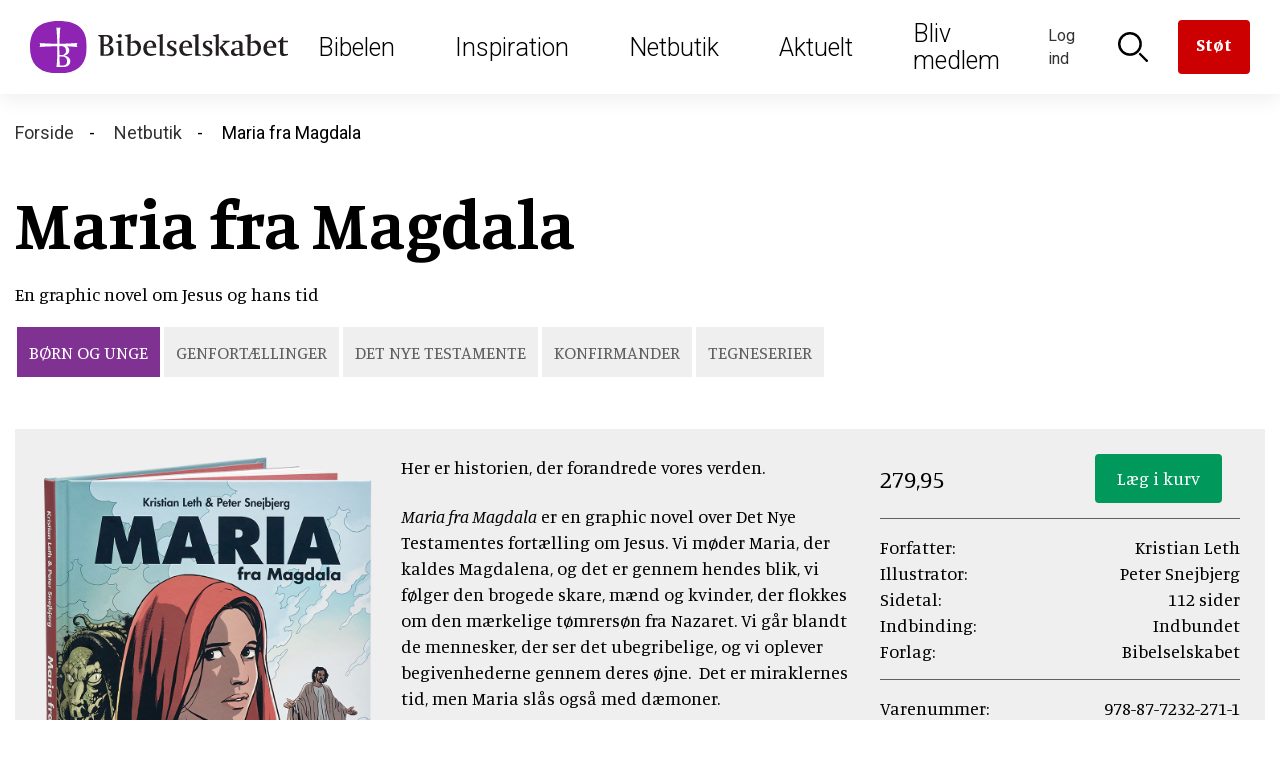

--- FILE ---
content_type: text/html; charset=UTF-8
request_url: https://bibelselskabet.dk/webshop/maria-fra-magdala
body_size: 13142
content:
<!DOCTYPE html>
<html lang="da" dir="ltr" prefix="og: https://ogp.me/ns#">
  <head>
    <meta charset="utf-8" />
<script><!-- The initial config of Consent Mode -->
window.dataLayer = window.dataLayer || [];
function gtag() {
dataLayer.push(arguments);
}
gtag('consent', 'default', {
ad_storage: 'denied',
analytics_storage: 'denied',
wait_for_update: 500,
});
gtag('set', 'ads_data_redaction', true);
</script>
<style>
.ck-editor__editable {
  min-height: 350px;
}
</style>
<!-- Global site tag (gtag.js) - Google Analytics -->
<script async src='https://www.googletagmanager.com/gtag/js?id=UA-4002940-1'></script>
<script type='text/javascript'>
  window.dataLayer = window.dataLayer || [];
function gtag(){dataLayer.push(arguments);}
gtag('js', new Date());
gtag('config', 'UA-4002940-1');</script>
<script src="https://policy.app.cookieinformation.com/uc.js" data-culture="DA" type="text/javascript" data-gcm-enabled="false"></script>
<meta name="description" content="En graphic novel om Jesus og hans tid" />
<link rel="canonical" href="https://bibelselskabet.dk/webshop/maria-fra-magdala" />
<meta property="og:site_name" content="Bibelselskabet.dk" />
<meta property="og:type" content="produkt" />
<meta property="og:title" content="Maria fra Magdala" />
<meta property="og:image" content="https://bibelselskabet.dk/sites/default/files/styles/large/public/2024-02/maria-fra-magdala_presse.png?itok=vmedKE5F" />
<meta property="og:image:width" content="355" />
<meta property="og:image:height" content="480" />
<meta name="twitter:card" content="summary_large_image" />
<meta name="twitter:title" content="Maria fra Magdala" />
<meta name="twitter:image" content="https://bibelselskabet.dk/sites/default/files/styles/large/public/2024-02/maria-fra-magdala_presse.png?itok=vmedKE5F" />
<meta name="Generator" content="Drupal 10 (https://www.drupal.org); Commerce 2" />
<meta name="MobileOptimized" content="width" />
<meta name="HandheldFriendly" content="true" />
<meta name="viewport" content="width=device-width, initial-scale=1.0" />
<meta name="content-type" content="Produkt" />
<meta name="category" content="Børn og unge" />
<meta name="sub_category" content="Genfortællinger, Det Nye Testamente, Konfirmander, Tegneserier" />
<meta name="taxonomy" content="Jesus, Maria Magdalene" />
<meta name="price" content="279.95 DKK" />
<meta name="og:image" content="https://bibelselskabet.dk/sites/default/files/styles/scale300w/public/2024-02/maria-fra-magdala_presse.png?itok=-kThm3aF" />
<link rel="icon" href="/themes/custom/bibelselskabet/favicon.ico" type="image/vnd.microsoft.icon" />

    <title>Maria fra Magdala</title>
    <link rel="stylesheet" media="all" href="/sites/default/files/css/css_fc-CyM5-TFUCQD7iYiIAUm8wwDm1GlYaxJiEjMwtb2s.css?delta=0&amp;language=da&amp;theme=bibelselskabet&amp;include=eJxFjVEKhTAQAy9U7JmyutTq1paNBfX0ig95kI8wE4hkUeOTFaJ7TFYFxjAayDMKqF8vSiLp46prnLw32IAFxw9s1QssXxoaHMnRZn6rPxn61rpY5qxT4Mldy3tyA-6oNJk" />
<link rel="stylesheet" media="all" href="/sites/default/files/css/css_D20sx_8OPGOcsdqj4mnXVUsIHpGwgJac6cLtV5Gi47Y.css?delta=1&amp;language=da&amp;theme=bibelselskabet&amp;include=eJxFjVEKhTAQAy9U7JmyutTq1paNBfX0ig95kI8wE4hkUeOTFaJ7TFYFxjAayDMKqF8vSiLp46prnLw32IAFxw9s1QssXxoaHMnRZn6rPxn61rpY5qxT4Mldy3tyA-6oNJk" />
<link rel="stylesheet" media="all" href="//fonts.googleapis.com/css?family=Manuale:400,400i,700|Roboto:300,400" />
<link rel="stylesheet" media="all" href="/sites/default/files/css/css_2KuWFF6npfzphKu7iVQ4izwOr8KXoxeo4J9oIhgoKt4.css?delta=3&amp;language=da&amp;theme=bibelselskabet&amp;include=eJxFjVEKhTAQAy9U7JmyutTq1paNBfX0ig95kI8wE4hkUeOTFaJ7TFYFxjAayDMKqF8vSiLp46prnLw32IAFxw9s1QssXxoaHMnRZn6rPxn61rpY5qxT4Mldy3tyA-6oNJk" />
<link rel="stylesheet" media="print" href="/sites/default/files/css/css_1jizwKXFhTUeuNCIS61moCNykCDATtOQPT0E8sMHjpI.css?delta=4&amp;language=da&amp;theme=bibelselskabet&amp;include=eJxFjVEKhTAQAy9U7JmyutTq1paNBfX0ig95kI8wE4hkUeOTFaJ7TFYFxjAayDMKqF8vSiLp46prnLw32IAFxw9s1QssXxoaHMnRZn6rPxn61rpY5qxT4Mldy3tyA-6oNJk" />

    <script type="application/json" data-drupal-selector="drupal-settings-json">{"path":{"baseUrl":"\/","pathPrefix":"","currentPath":"product\/1033","currentPathIsAdmin":false,"isFront":false,"currentLanguage":"da"},"pluralDelimiter":"\u0003","suppressDeprecationErrors":true,"gtag":{"tagId":"","consentMode":false,"otherIds":[],"events":[{"name":"view_item","data":{"currency":"DKK","value":"279.95","items":[{"item_name":"Maria fra Magdala","item_id":"978-87-7232-271-1","affiliation":"Bibelselskabet"}]}}],"additionalConfigInfo":[]},"ajaxPageState":{"libraries":"[base64]","theme":"bibelselskabet","theme_token":null},"ajaxTrustedUrl":{"form_action_p_pvdeGsVG5zNF_XLGPTvYSKCf43t8qZYSwcfZl2uzM":true},"gtm":{"tagId":null,"settings":{"data_layer":"dataLayer","include_classes":false,"allowlist_classes":"","blocklist_classes":"","include_environment":false,"environment_id":"","environment_token":""},"tagIds":["GTM-MKXGJT9"]},"commerceGoogleTagManager":{"eventsUrl":"\/commerce_google_tag_manager","dataLayerVariable":"dataLayer"},"iframeResizer":{"advanced":{"targetSelectors":"iframe","override_defaults":false,"options":{"log":false,"heightCalculationMethod":"bodyOffset","widthCalculationMethod":"scroll","autoResize":true,"bodyBackground":"","bodyMargin":"","inPageLinks":false,"interval":32,"maxHeight":-1,"maxWidth":-1,"minHeight":0,"minWidth":0,"resizeFrom":"parent","scrolling":false,"sizeHeight":true,"sizeWidth":false,"tolerance":0}}},"colorbox":{"opacity":"0.85","current":"{current} of {total}","previous":"\u00ab Prev","next":"Next \u00bb","close":"Close","maxWidth":"98%","maxHeight":"98%","fixed":true,"mobiledetect":false,"mobiledevicewidth":"480px"},"user":{"uid":0,"permissionsHash":"4769ad6735db08b83034280e484241b18bc4f2a6c74a9406ae5e481dcd6fb0f7"}}</script>
<script src="/sites/default/files/js/js_tT0gl-7NwZOgCcEa168ie7emorT1NFWN0ypNoJEjMDk.js?scope=header&amp;delta=0&amp;language=da&amp;theme=bibelselskabet&amp;include=eJx9jEEKQjEMRC9U7ZFCUsYY2_xAWkE8vd3JdyEMD-YNjJhgzJ3OglV1hPCYRU6a2h2tx3NVXJyzlxbuyAbSCB2gxUrOByuy_tnKV1Xd-O1XfvDrLL3YLdlBiWnvfW-HrQ9GuEbL"></script>
<script src="/modules/contrib/google_tag/js/gtag.js?t8uu9j"></script>
<script src="/modules/contrib/google_tag/js/gtm.js?t8uu9j"></script>

  </head>
      <body class="path-product path-product-1033">
            <a href="#main-content" class="visually-hidden focusable skip-link">
        Skip to main content
      </a>
      <noscript><iframe src="https://www.googletagmanager.com/ns.html?id=GTM-MKXGJT9"
                  height="0" width="0" style="display:none;visibility:hidden"></iframe></noscript>

        <div class="dialog-off-canvas-main-canvas" data-off-canvas-main-canvas>
    <div id="page-wrapper">
      <header id="header" class="header" role="banner" aria-label="Site header">
        <div class="region region-header-first">
    <div id="block-bibelselskabet-branding" class="block block-system block-system-branding-block">
  
    
        <a href="/" rel="home" class="site-logo">
      <img src="/themes/custom/bibelselskabet/logo.svg" alt="Forside" />
    </a>
      </div>

  </div>

        <div class="region region-header-second">
    <nav role="navigation" aria-labelledby="block-mainnavigation-menu" id="block-mainnavigation" class="block block-menu navigation menu--main">
            
  <h2 class="visually-hidden" id="block-mainnavigation-menu">Main navigation</h2>
  

        
        <ul class="menu">
                                    <li class="menu-item">
                <a href="/bibelen" target="_self">Bibelen</a>
                <div class="menu-megadrop">
  <div class="menu-megadrop__inner">
    
      <div class="field field--name-field-col1 field--type-entity-reference-revisions field--label-hidden field__items">
              <div class="field__item">  <div class="paragraph paragraph--type--megadrop-menu paragraph--view-mode--default">
          
            <div class="field field--name-field-header-link field--type-link field--label-hidden field__item"><a href="/brugbibelen/bibelenonline/1_Mos/1">Bibelen Online</a></div>
      
      <ul class="field field--name-field-unlimited-links field--type-link field--label-hidden field__items">
              <li class="field__item"><a href="/brugbibelen/bibelenonline/1_Mos/1">Læs i Bibelen</a></li>
              <li class="field__item"><a href="/brugbibelen/sog-i-bibelen">Søg i Bibelen</a></li>
              <li class="field__item"><a href="http://old.bibelselskabet.dk/grobib/web/bibelen.htm">Bibelen på grønlandsk</a></li>
          </ul>
  
      </div>
</div>
              <div class="field__item">  <div class="paragraph paragraph--type--megadrop-menu paragraph--view-mode--default">
          
            <div class="field field--name-field-header-link field--type-link field--label-hidden field__item"><a href="/praediketekst">Prædiketekster</a></div>
      
      <ul class="field field--name-field-unlimited-links field--type-link field--label-hidden field__items">
              <li class="field__item"><a href="/praediketekst">Kommende prædiketekst</a></li>
              <li class="field__item"><a href="/praedikentekster-indevaerende-aar">2026</a></li>
              <li class="field__item"><a href="/praedikentekster-naeste-aar">2027</a></li>
          </ul>
  
      </div>
</div>
          </div>
  
      <div class="field field--name-field-col2 field--type-entity-reference-revisions field--label-hidden field__items">
              <div class="field__item">  <div class="paragraph paragraph--type--megadrop-menu paragraph--view-mode--default">
          
            <div class="field field--name-field-header-link field--type-link field--label-hidden field__item"><a href="/om-bibelen-menu/indhold">Om Bibelen</a></div>
      
      <ul class="field field--name-field-unlimited-links field--type-link field--label-hidden field__items">
              <li class="field__item"><a href="/om-bibelen-menu/indhold">Indhold</a></li>
              <li class="field__item"><a href="/om-bibelen-menu/tilblivelse">Tilblivelse</a></li>
              <li class="field__item"><a href="/om-bibelen-menu/oversaettelser">Oversættelser</a></li>
          </ul>
  
      </div>
</div>
              <div class="field__item">  <div class="paragraph paragraph--type--megadrop-menu paragraph--view-mode--default">
          
            <div class="field field--name-field-header-link field--type-link field--label-hidden field__item"><a href="/bibel2036">Ny autoriseret bibeloversættelse 2036</a></div>
      
      </div>
</div>
              <div class="field__item">  <div class="paragraph paragraph--type--megadrop-menu paragraph--view-mode--default">
          
            <div class="field field--name-field-header-link field--type-link field--label-hidden field__item"><a href="/bibelen2020">Bibelen 2020</a></div>
      
      <ul class="field field--name-field-unlimited-links field--type-link field--label-hidden field__items">
              <li class="field__item"><a href="/udforsk2020">Udforsk Bibelen 2020 i fællesskab</a></li>
          </ul>
  
      </div>
</div>
          </div>
  
      <div class="field field--name-field-col3 field--type-entity-reference-revisions field--label-hidden field__items">
              <div class="field__item">
      <a href="/brugbibelen/bibelenonline/1_Mos/1" title="Læs i Bibelen"  class="paragraph paragraph--type-spot paragraph--view-mode--default paragraph--type-spot--overlay">
      
            <div class="field field--name-field-image field--type-entity-reference field--label-hidden field__item"><article class="media media--type-image media--view-mode-bwcrop290x260">
  
      
            <div class="field field--name-field-image field--type-image field--label-hidden field__item">  <img loading="lazy" src="/sites/default/files/styles/bwcrop290x260/public/2017-10/Bibel%20L%C3%A6sning%201290x650.png?itok=KUAIgFLo" width="290" height="260" alt="Bibel Læsning" class="image-style-bwcrop290x260" />


</div>
      
  </article>
</div>
      
      <div class="overlay">
            <h2>
        Læs i Bibelen
    </h2>
      </div>
    </a>
  </div>
          </div>
  
      <div class="field field--name-field-col4 field--type-entity-reference-revisions field--label-hidden field__items">
              <div class="field__item">
      <a href="/brugbibelen/sog-i-bibelen" title="Søg i Bibelen"  class="paragraph paragraph--type-spot paragraph--view-mode--default paragraph--type-spot--overlay">
      
            <div class="field field--name-field-image field--type-entity-reference field--label-hidden field__item"><article class="media media--type-image media--view-mode-bwcrop290x260">
  
      
            <div class="field field--name-field-image field--type-image field--label-hidden field__item">  <img loading="lazy" src="/sites/default/files/styles/bwcrop290x260/public/2018-01/Mest%20S%C3%B8gte%202017.jpg?itok=m4-ijcXT" width="290" height="260" alt="Mest Søgte 2017" class="image-style-bwcrop290x260" />


</div>
      
  </article>
</div>
      
      <div class="overlay">
            <h2>
        Søg i Bibelen
    </h2>
      </div>
    </a>
  </div>
          </div>
    </div>
</div>
                            </li>
                                <li class="menu-item">
                <a href="/inspiration" target="_self" data-drupal-link-system-path="node/6538">Inspiration</a>
                <div class="menu-megadrop">
  <div class="menu-megadrop__inner">
    
      <div class="field field--name-field-col1 field--type-entity-reference-revisions field--label-hidden field__items">
              <div class="field__item">  <div class="paragraph paragraph--type--megadrop-menu paragraph--view-mode--default">
          
            <div class="field field--name-field-header-link field--type-link field--label-hidden field__item"><a href="/bibelens-personer">Bibelens personer</a></div>
      
      </div>
</div>
              <div class="field__item">  <div class="paragraph paragraph--type--megadrop-menu paragraph--view-mode--default">
          
            <div class="field field--name-field-header-link field--type-link field--label-hidden field__item"><a href="/bibelen-til-hojtiderne">Højtiderne</a></div>
      
      <ul class="field field--name-field-unlimited-links field--type-link field--label-hidden field__items">
              <li class="field__item"><a href="/juleaften-handler-om-jesus-fodsel">Jul</a></li>
              <li class="field__item"><a href="/pasken-er-et-drama-i-fire-akter">Påske</a></li>
              <li class="field__item"><a href="/hoejtider_liste">Se alle højtider</a></li>
          </ul>
  
      </div>
</div>
              <div class="field__item">  <div class="paragraph paragraph--type--megadrop-menu paragraph--view-mode--default">
          
            <div class="field field--name-field-header-link field--type-link field--label-hidden field__item"><a href="/bibliana">Bibliana – tidsskrift om Bibelen</a></div>
      
      </div>
</div>
              <div class="field__item">  <div class="paragraph paragraph--type--megadrop-menu paragraph--view-mode--default">
          
            <div class="field field--name-field-header-link field--type-link field--label-hidden field__item"><a href="/opskrifter">Opskrifter</a></div>
      
      </div>
</div>
              <div class="field__item">  <div class="paragraph paragraph--type--megadrop-menu paragraph--view-mode--default">
          
            <div class="field field--name-field-header-link field--type-link field--label-hidden field__item"><a href="/foredrag">Book et foredrag om Bibelen</a></div>
      
      </div>
</div>
          </div>
  
      <div class="field field--name-field-col2 field--type-entity-reference-revisions field--label-hidden field__items">
              <div class="field__item">  <div class="paragraph paragraph--type--megadrop-menu paragraph--view-mode--default">
          
            <div class="field field--name-field-header-link field--type-link field--label-hidden field__item"><a href="/brevkasse">Brevkassen</a></div>
      
      <ul class="field field--name-field-unlimited-links field--type-link field--label-hidden field__items">
              <li class="field__item"><a href="/spoerg-om-bibelen-temaer">Temaer</a></li>
              <li class="field__item"><a href="/spoerg-om-bibelen-panelet">Panelet</a></li>
          </ul>
  
      </div>
</div>
              <div class="field__item">  <div class="paragraph paragraph--type--megadrop-menu paragraph--view-mode--default">
          
            <div class="field field--name-field-header-link field--type-link field--label-hidden field__item"><a href="/undervisning">Inspiration til undervisningen</a></div>
      
      <ul class="field field--name-field-unlimited-links field--type-link field--label-hidden field__items">
              <li class="field__item"><a href="/undervisning-folkeskolen">Folkeskolen</a></li>
              <li class="field__item"><a href="/undervisning-kirke">Kirken</a></li>
          </ul>
  
      </div>
</div>
              <div class="field__item">  <div class="paragraph paragraph--type--megadrop-menu paragraph--view-mode--default">
          
            <div class="field field--name-field-header-link field--type-link field--label-hidden field__item"><a href="/bibelens-abc">Bibelens ABC</a></div>
      
      </div>
</div>
              <div class="field__item">  <div class="paragraph paragraph--type--megadrop-menu paragraph--view-mode--default">
          
            <div class="field field--name-field-header-link field--type-link field--label-hidden field__item"><a href="/jesus-lignelser">Jesus&#039; lignelser</a></div>
      
      </div>
</div>
          </div>
  
      <div class="field field--name-field-col3 field--type-entity-reference-revisions field--label-hidden field__items">
              <div class="field__item">
      <a href="/bibelens-personer" title="Bibelens personer"  class="paragraph paragraph--type-spot paragraph--view-mode--default paragraph--type-spot--overlay">
      
            <div class="field field--name-field-image field--type-entity-reference field--label-hidden field__item"><article class="media media--type-image media--view-mode-bwcrop290x260">
  
      
            <div class="field field--name-field-image field--type-image field--label-hidden field__item">  <img loading="lazy" src="/sites/default/files/styles/bwcrop290x260/public/2022-01/alexander_ivanov_-_christs_appearance_to_mary_magdalene_after_the_resurrection_-_google_art_project_crop.jpg?itok=JQI7BEXi" width="290" height="260" alt="Jesus" class="image-style-bwcrop290x260" />


</div>
      
  </article>
</div>
      
      <div class="overlay">
            <h2>
        Bibelens personer
    </h2>
      </div>
    </a>
  </div>
          </div>
  
      <div class="field field--name-field-col4 field--type-entity-reference-revisions field--label-hidden field__items">
              <div class="field__item">
      <a href="/bibelen-til-hojtiderne" title="Bibelen til højtiderne"  class="paragraph paragraph--type-spot paragraph--view-mode--default paragraph--type-spot--overlay">
      
            <div class="field field--name-field-image field--type-entity-reference field--label-hidden field__item"><article class="media media--type-image media--view-mode-bwcrop290x260">
  
      
            <div class="field field--name-field-image field--type-image field--label-hidden field__item">  <img loading="lazy" src="/sites/default/files/styles/bwcrop290x260/public/2017-11/Kors%20H%C3%A5ndhjerte.jpg?itok=IVbsp6hq" width="290" height="260" alt="Kors Håndhjerte" class="image-style-bwcrop290x260" />


</div>
      
  </article>
</div>
      
      <div class="overlay">
            <h2>
        Bibelen til højtiderne
    </h2>
      </div>
    </a>
  </div>
          </div>
    </div>
</div>
                            </li>
                                <li class="menu-item">
                <a href="/Webshop" target="_self" data-drupal-link-system-path="Webshop">Netbutik</a>
                <div class="menu-megadrop">
  <div class="menu-megadrop__inner">
    
      <div class="field field--name-field-col1 field--type-entity-reference-revisions field--label-hidden field__items">
              <div class="field__item">  <div class="paragraph paragraph--type--megadrop-menu paragraph--view-mode--default">
          
            <div class="field field--name-field-header-link field--type-link field--label-hidden field__item"><a href="/produkter/bibler">Bibler</a></div>
      
      <ul class="field field--name-field-unlimited-links field--type-link field--label-hidden field__items">
              <li class="field__item"><a href="/produkter/autoriseret-oversaettelse">Autoriseret oversættelse</a></li>
              <li class="field__item"><a href="/produkter/nudansk">Nudansk oversættelse</a></li>
          </ul>
  
      </div>
</div>
              <div class="field__item">  <div class="paragraph paragraph--type--megadrop-menu paragraph--view-mode--default">
          
            <div class="field field--name-field-header-link field--type-link field--label-hidden field__item"><a href="/produkter/born-og-unge">Børn og unge</a></div>
      
      <ul class="field field--name-field-unlimited-links field--type-link field--label-hidden field__items">
              <li class="field__item"><a href="/produkter/bornebibler">Børnebibler</a></li>
          </ul>
  
      </div>
</div>
              <div class="field__item">  <div class="paragraph paragraph--type--megadrop-menu paragraph--view-mode--default">
          
            <div class="field field--name-field-header-link field--type-link field--label-hidden field__item"><a href="/produkter/smykker-og-gaver">Smykker og gaver</a></div>
      
      <ul class="field field--name-field-unlimited-links field--type-link field--label-hidden field__items">
              <li class="field__item"><a href="/produkter/dabsgaver">Dåbsgaver</a></li>
          </ul>
  
      </div>
</div>
          </div>
  
      <div class="field field--name-field-col2 field--type-entity-reference-revisions field--label-hidden field__items">
              <div class="field__item">  <div class="paragraph paragraph--type--megadrop-menu paragraph--view-mode--default">
          
            <div class="field field--name-field-header-link field--type-link field--label-hidden field__item"><a href="/produkter/undervisningsmaterialer">Undervisning</a></div>
      
      <ul class="field field--name-field-unlimited-links field--type-link field--label-hidden field__items">
              <li class="field__item"><a href="/produkter/konfirmander">Konfirmander</a></li>
              <li class="field__item"><a href="/produkter/indskoling">Indskoling</a></li>
          </ul>
  
      </div>
</div>
              <div class="field__item">  <div class="paragraph paragraph--type--megadrop-menu paragraph--view-mode--default">
          
            <div class="field field--name-field-header-link field--type-link field--label-hidden field__item"><a href="/produkter/salme-og-sangboger">Salmebøger</a></div>
      
      <ul class="field field--name-field-unlimited-links field--type-link field--label-hidden field__items">
              <li class="field__item"><a href="/produkter/kirkesalmeboger">Kirkesalmebøger</a></li>
              <li class="field__item"><a href="/produkter/konfirmandsalmeboger">Konfirmandsalmebøger</a></li>
          </ul>
  
      </div>
</div>
              <div class="field__item">  <div class="paragraph paragraph--type--megadrop-menu paragraph--view-mode--default">
          
            <div class="field field--name-field-header-link field--type-link field--label-hidden field__item"><a href="/produkter/tro-og-eksistens">Tro og eksistens</a></div>
      
      </div>
</div>
          </div>
  
      <div class="field field--name-field-col3 field--type-entity-reference-revisions field--label-hidden field__items">
              <div class="field__item">
      <a href="/seks-nye-udgaver-af-bibelen" title="Seks nye udgaver af Bibelen"  class="paragraph paragraph--type-spot paragraph--view-mode--default paragraph--type-spot--overlay">
      
            <div class="field field--name-field-image field--type-entity-reference field--label-hidden field__item"><article class="media media--type-image media--view-mode-bwcrop290x260">
  
      
            <div class="field field--name-field-image field--type-image field--label-hidden field__item">  <img loading="lazy" src="/sites/default/files/styles/bwcrop290x260/public/2023-04/bibelkollektionen_2023_900x600.png?itok=JiLdMqtJ" width="290" height="260" alt="Ny bibelkollektion 2023" class="image-style-bwcrop290x260" />


</div>
      
  </article>
</div>
      
      <div class="overlay">
            <h2>
        Seks nye udgaver af Bibelen
    </h2>
      </div>
    </a>
  </div>
          </div>
  
      <div class="field field--name-field-col4 field--type-entity-reference-revisions field--label-hidden field__items">
              <div class="field__item">
      <a href="/konfirmation" title="Find gaven til konfirmanden"  class="paragraph paragraph--type-spot paragraph--view-mode--default paragraph--type-spot--overlay">
      
            <div class="field field--name-field-image field--type-entity-reference field--label-hidden field__item"><article class="media media--type-image media--view-mode-bwcrop290x260">
  
      
            <div class="field field--name-field-image field--type-image field--label-hidden field__item">  <img loading="lazy" src="/sites/default/files/styles/bwcrop290x260/public/2017-11/Fem%20til%20konfirmationstalen..jpg?itok=HFlC4bkC" width="290" height="260" alt="Fem gode bibeltekster til konfirmationstalen." class="image-style-bwcrop290x260" />


</div>
      
  </article>
</div>
      
      <div class="overlay">
            <h2>
        Find gaven til konfirmanden
    </h2>
      </div>
    </a>
  </div>
          </div>
    </div>
</div>
                            </li>
                                <li class="menu-item">
                <a href="/aktuelt" target="_self" data-drupal-link-system-path="node/8670">Aktuelt</a>
                <div class="menu-megadrop">
  <div class="menu-megadrop__inner">
    
      <div class="field field--name-field-col1 field--type-entity-reference-revisions field--label-hidden field__items">
              <div class="field__item">  <div class="paragraph paragraph--type--megadrop-menu paragraph--view-mode--default">
          
            <div class="field field--name-field-header-link field--type-link field--label-hidden field__item"><a href="/nyheder">Nyheder</a></div>
      
      </div>
</div>
              <div class="field__item">  <div class="paragraph paragraph--type--megadrop-menu paragraph--view-mode--default">
          
            <div class="field field--name-field-header-link field--type-link field--label-hidden field__item"><a href="/podcast">Podcast om bibeloversættelse</a></div>
      
      </div>
</div>
              <div class="field__item">  <div class="paragraph paragraph--type--megadrop-menu paragraph--view-mode--default">
          
            <div class="field field--name-field-header-link field--type-link field--label-hidden field__item"><a href="/nyheder/nyhedsbrev">Tilmeld nyhedsbreve</a></div>
      
      </div>
</div>
              <div class="field__item">  <div class="paragraph paragraph--type--megadrop-menu paragraph--view-mode--default">
          
            <div class="field field--name-field-header-link field--type-link field--label-hidden field__item"><a href="/arrangementer">Arrangementer</a></div>
      
      </div>
</div>
              <div class="field__item">  <div class="paragraph paragraph--type--megadrop-menu paragraph--view-mode--default">
          
            <div class="field field--name-field-header-link field--type-link field--label-hidden field__item"><a href="/nyt-fra-forlaget">Nyt fra forlaget</a></div>
      
      </div>
</div>
              <div class="field__item">  <div class="paragraph paragraph--type--megadrop-menu paragraph--view-mode--default">
          
            <div class="field field--name-field-header-link field--type-link field--label-hidden field__item"><a href="/bibel2036">Ny autoriseret bibeloversættelse 2036</a></div>
      
      </div>
</div>
          </div>
  
      <div class="field field--name-field-col2 field--type-entity-reference-revisions field--label-hidden field__items">
              <div class="field__item">  <div class="paragraph paragraph--type--megadrop-menu paragraph--view-mode--default">
          
            <div class="field field--name-field-header-link field--type-link field--label-hidden field__item"><a href="/bibelen_og_verden">Bibelen og Verden</a></div>
      
      <ul class="field field--name-field-unlimited-links field--type-link field--label-hidden field__items">
              <li class="field__item"><a href="/bibelen_og_verden">Læs magasinet</a></li>
              <li class="field__item"><a href="/bestil-bibelen-og-verden-i-dag">Få magasinet tilsendt</a></li>
          </ul>
  
      </div>
</div>
              <div class="field__item">  <div class="paragraph paragraph--type--megadrop-menu paragraph--view-mode--default">
          
            <div class="field field--name-field-header-link field--type-link field--label-hidden field__item"><a href="/bestilbibellaeseplanen">Bibellæseplanen </a></div>
      
      <ul class="field field--name-field-unlimited-links field--type-link field--label-hidden field__items">
              <li class="field__item"><a href="/bestilbibellaeseplanen">Få Bibellæseplanen tilsendt</a></li>
              <li class="field__item"><a href="/download-bibellaeseplanen">Download Bibellæseplanen</a></li>
          </ul>
  
      </div>
</div>
              <div class="field__item">  <div class="paragraph paragraph--type--megadrop-menu paragraph--view-mode--default">
          
            <div class="field field--name-field-header-link field--type-link field--label-hidden field__item"><a href="/bibliana">Bibliana – tidsskrift om Bibelen</a></div>
      
      </div>
</div>
          </div>
  
      <div class="field field--name-field-col3 field--type-entity-reference-revisions field--label-hidden field__items">
              <div class="field__item">
      <a href="/nyheder" title="Nyheder"  class="paragraph paragraph--type-spot paragraph--view-mode--default paragraph--type-spot--overlay">
      
            <div class="field field--name-field-image field--type-entity-reference field--label-hidden field__item"><article class="media media--type-image media--view-mode-bwcrop290x260">
  
      
            <div class="field field--name-field-image field--type-image field--label-hidden field__item">  <img loading="lazy" src="/sites/default/files/styles/bwcrop290x260/public/2019-02/bodil_jorgensen-les_kaner.jpg?itok=DvMsm0DZ" width="290" height="260" alt="&quot;Vi har godt af ind imellem at føle os forladte, for midt i forladtheden er Gud der,&quot; siger skuespiller Bodil Jørgensen. Foto: Les Kaner." class="image-style-bwcrop290x260" />


</div>
      
  </article>
</div>
      
      <div class="overlay">
            <h2>
        Nyheder
    </h2>
      </div>
    </a>
  </div>
          </div>
  
      <div class="field field--name-field-col4 field--type-entity-reference-revisions field--label-hidden field__items">
              <div class="field__item">
      <a href="/bibel2036" title="Ny autoriseret bibeloversættelse 2036"  class="paragraph paragraph--type-spot paragraph--view-mode--default paragraph--type-spot--overlay">
      
            <div class="field field--name-field-image field--type-entity-reference field--label-hidden field__item"><article class="media media--type-image media--view-mode-bwcrop290x260">
  
      
            <div class="field field--name-field-image field--type-image field--label-hidden field__item">  <img loading="lazy" src="/sites/default/files/styles/bwcrop290x260/public/2023-04/ny_bibel_3.jpg?itok=O8GpAJTl" width="290" height="260" alt="Bibel" class="image-style-bwcrop290x260" />


</div>
      
  </article>
</div>
      
      <div class="overlay">
            <h2>
        Ny autoriseret bibeloversættelse 2036
    </h2>
      </div>
    </a>
  </div>
              <div class="field__item">  <div class="paragraph paragraph--type--megadrop-menu paragraph--view-mode--default">
          
      </div>
</div>
          </div>
    </div>
</div>
                            </li>
                                <li class="menu-item">
                <a href="/medlem" target="_self" data-drupal-link-system-path="node/9609">Bliv medlem</a>
                                            </li>
            </ul>
        


  </nav>

  </div>

        <div class="region region-header-third">
    <div id="block-bibelselskabetheader" class="block block-bibelselskabet-header block-bibelselskabet-header-block">
  
    
      <ul>
     <li class="item__login"><a href="#header-toggle--login">
          <span class="icon icon--login" ></span>
          <span class="text">Log ind</span>
                  </a>
        <div id="header-toggle--login"><div class="header-popdown"><form class="user-login-form" data-drupal-selector="user-login-form" action="/webshop/maria-fra-magdala" method="post" id="user-login-form" accept-charset="UTF-8">
  <h2>Min profil</h2><div class="js-form-item form-item js-form-type-textfield form-type-textfield js-form-item-name form-item-name">
      <label for="edit-name" class="js-form-required form-required">E-mail</label>
        <input autocorrect="none" autocapitalize="none" spellcheck="false" autofocus="autofocus" autocomplete="username" data-drupal-selector="edit-name" aria-describedby="edit-name--description" type="text" id="edit-name" name="name" value="" size="60" maxlength="60" class="form-text required" required="required" aria-required="true" />

            <div id="edit-name--description" class="description">
       
    </div>
  </div>
<div class="js-form-item form-item js-form-type-password form-type-password js-form-item-pass form-item-pass">
      <label for="edit-pass" class="js-form-required form-required">Adgangskode</label>
        <input autocomplete="current-password" data-drupal-selector="edit-pass" type="password" id="edit-pass" name="pass" size="60" maxlength="128" class="form-text required" required="required" aria-required="true" />

        </div>
<input autocomplete="off" data-drupal-selector="form-bkfjl3jrsozanpcmz-yxstgzpew45zfvou5yq8l8omo" type="hidden" name="form_build_id" value="form-BkfjL3JRSoZanpCmZ_YXSTGzpeW45zFVoU5YQ8L8omo" />
<input data-drupal-selector="edit-user-login-form" type="hidden" name="form_id" value="user_login_form" />
<div data-drupal-selector="edit-actions" class="form-actions js-form-wrapper form-wrapper" id="edit-actions"><input data-drupal-selector="edit-submit" type="submit" id="edit-submit" name="op" value="Log ind" class="button js-form-submit form-submit" />
<div class="links"><div class="link"><a href="/user/password">Glemt adgangskode?</a></div></div></div>

</form>
<div class="create"><div class="create__inner"></div>
</div>
</div></div></li>
      <li class="item__login2"><a href="#header-toggle--login2">
          <span class="icon icon--login2" ></span>
          <span class="text">Log ind</span>
                  </a>
        <div id="header-toggle--login2"><div class="header-popdown"><form class="user-login-form" data-drupal-selector="user-login-form-2" action="/webshop/maria-fra-magdala" method="post" id="user-login-form--2" accept-charset="UTF-8">
  <h2>Min profil</h2><div class="js-form-item form-item js-form-type-textfield form-type-textfield js-form-item-name form-item-name">
      <label for="edit-name--2" class="js-form-required form-required">E-mail</label>
        <input autocorrect="none" autocapitalize="none" spellcheck="false" autofocus="autofocus" autocomplete="username" data-drupal-selector="edit-name" aria-describedby="edit-name--2--description" type="text" id="edit-name--2" name="name" value="" size="60" maxlength="60" class="form-text required" required="required" aria-required="true" />

            <div id="edit-name--2--description" class="description">
       
    </div>
  </div>
<div class="js-form-item form-item js-form-type-password form-type-password js-form-item-pass form-item-pass">
      <label for="edit-pass--2" class="js-form-required form-required">Adgangskode</label>
        <input autocomplete="current-password" data-drupal-selector="edit-pass" type="password" id="edit-pass--2" name="pass" size="60" maxlength="128" class="form-text required" required="required" aria-required="true" />

        </div>
<input autocomplete="off" data-drupal-selector="form-priwxrh4wkm508llszv7bndgya-ezlmwlc0lzfgiwbq" type="hidden" name="form_build_id" value="form-PRIWXrH4WKM508LLszv7BNdGya-EZLMwlC0LZfgIWbQ" />
<input data-drupal-selector="edit-user-login-form-2" type="hidden" name="form_id" value="user_login_form" />
<div data-drupal-selector="edit-actions" class="form-actions js-form-wrapper form-wrapper" id="edit-actions--2"><input data-drupal-selector="edit-submit" type="submit" id="edit-submit--2" name="op" value="Log ind" class="button js-form-submit form-submit" />
<div class="links"><div class="link"><a href="/user/password">Glemt adgangskode?</a></div></div></div>

</form>
<div class="create"><div class="create__inner"></div>
</div>
</div></div></li>
      <li class="item__search"><a class="search" href="/sog"><span class="icon icon--search"></span></a></li>
      <li class="item__donate"><a href="/stoet">Støt</a></li>
      <li class="item__mobiletoggle">
      <a href="#header-toggle--mobilemenu"><span>Menu</span></a>
      <div id="header-toggle--mobilemenu">
        <nav class="mobilemenu">
          <div class="mobilemenu__breadcrumb">
          </div>
          <div class="mobilemenu__wrap">
                        <ul data-menu="main" class="mobilemenu__level mobilemenu__level--current">
            </ul>
          </div>
        </nav>
      </div>
    </li>
  </ul>
  </div>

  </div>

    </header>
        <main id="main" role="main">
      <a id="main-content" tabindex="-1"></a>
        <div class="region region-content">
    <div data-drupal-messages-fallback class="hidden"></div>
<article class="product--full">
    
    <div class="product-top">
          <nav class="breadcrumb" role="navigation" aria-labelledby="system-breadcrumb">
    <h2 id="system-breadcrumb" class="visually-hidden">Breadcrumb</h2>
    <ol>
          <li>
                  <a href="/">Forside</a>
              </li>
          <li>
                  <a href="/Webshop">Netbutik</a>
              </li>
          <li>
                  Maria fra Magdala
              </li>
        </ol>
  </nav>

        <!-- title:begin -->
                    <h1>
            <div class="field field--name-field-alternative-title field--type-string field--label-hidden field__item">Maria fra Magdala</div>
      </h1>
                <!-- title:end -->
        <!-- content:begin -->
        
            <div class="field field--name-field-manchet field--type-string field--label-hidden field__item">En graphic novel om Jesus og hans tid</div>
      
        <div class="hero-terms">
                <a class="hero-term violet" href="/produkter/boern-og-unge" title="Børn og unge">Børn og unge</a>

                <a class="hero-term" href="/produkter/genfortaellinger" title="Genfortællinger">Genfortællinger</a>
    <a class="hero-term" href="/produkter/det-nye-testamente" title="Det Nye Testamente">Det Nye Testamente</a>
    <a class="hero-term" href="/produkter/konfirmander" title="Konfirmander">Konfirmander</a>
    <a class="hero-term" href="/produkter/tegneserier" title="Tegneserier">Tegneserier</a>

        </div>
    </div>
    <div class="product-info">
        <div class="product-info__left">
            
      <div class="field field--name-field-images field--type-entity-reference field--label-hidden field__items">
              <div class="field__item"><article class="media media--type-image media--view-mode-colorbox">
  
      
            <div class="field field--name-field-image field--type-image field--label-hidden field__item">
<a href="https://www.bibelselskabet.dk/sites/default/files/2024-02/maria-fra-magdala_presse.png" aria-label="{&quot;alt&quot;:&quot;Maria fra Magdala&quot;}" role="button"  title="" data-colorbox-gallery="gallery-all-ooeXljjmbLE" class="colorbox" aria-controls="colorbox-GhTu5cQGG9I" data-cbox-img-attrs="{&quot;alt&quot;:&quot;Maria fra Magdala&quot;}"><img id="colorbox-GhTu5cQGG9I" src="/sites/default/files/2024-02/maria-fra-magdala_presse.png" width="836" height="1130" alt="Maria fra Magdala" loading="lazy" />
</a>
</div>
      
  </article>
</div>
          </div>
  
            
            <div class="clearfix text-formatted field field--name-field-info field--type-text-long field--label-hidden field__item"><p>Her er historien, der forandrede vores verden.</p>
<p><em>Maria fra Magdala</em> er en graphic novel over Det Nye Testamentes fortælling om Jesus. Vi møder Maria, der kaldes Magdalena, og det er gennem hendes blik, vi følger den brogede skare, mænd og kvinder, der flokkes om den mærkelige tømrersøn fra Nazaret. Vi går blandt de mennesker, der ser det ubegribelige, og vi oplever begivenhederne gennem deres øjne. &nbsp;Det er miraklernes tid, men Maria slås også med dæmoner.</p>
<p>Tegneserien er blevet til i et unikt samarbejde mellem Kristian Leth og Peter Snejbjerg, der gennem tekst og tegning fortæller med den kraft og selvfølgelighed, som kommer fra forlægget – Bibelens tekster.</p>
</div>
      
        </div>
        <div class="product-info__right">

            <div class="add-to-cart-container">
                <div class="add-to-cart price">
                    
            <div class="product--variation-field--variation_price__1033 field field--name-price field--type-commerce-price field--label-hidden field__item">279,95</div>
      
                </div>
                <div class="add-to-cart button">
                                            
      <div class="field field--name-variations field--type-entity-reference field--label-hidden field__items">
              <div class="field__item"><form class="commerce-order-item-add-to-cart-form-commerce-product-1033 commerce-order-item-add-to-cart-form" data-drupal-selector="commerce-order-item-add-to-cart-form-commerce-product-1033" action="/webshop/maria-fra-magdala" method="post" id="commerce-order-item-add-to-cart-form-commerce-product-1033" accept-charset="UTF-8">
  <div class="field--type-entity-reference field--name-purchased-entity field--widget-commerce-product-variation-attributes js-form-wrapper form-wrapper" data-drupal-selector="edit-purchased-entity-wrapper" id="edit-purchased-entity-wrapper">      
  </div>
<input autocomplete="off" data-drupal-selector="form-et9-4gvtgdxr5kqrzygnmkxjrlpiuirwjtqyrwwgrps" type="hidden" name="form_build_id" value="form-eT9-4gVtgDxr5KqrzyGNmkxJRlPiUiRWjtqYrWWGrps" />
<input data-drupal-selector="edit-commerce-order-item-add-to-cart-form-commerce-product-1033" type="hidden" name="form_id" value="commerce_order_item_add_to_cart_form_commerce_product_1033" />
<div data-drupal-selector="edit-actions" class="form-actions js-form-wrapper form-wrapper" id="edit-actions--3"><input class="button--add-to-cart button button--primary js-form-submit form-submit" data-drupal-selector="edit-submit" type="submit" id="edit-submit--3" name="op" value="Læg i kurv" />
</div>

</form>
</div>
          </div>
  
                                        <p></p>
                </div>
            </div>
            <div class="seperator"></div>
            <table class="table-1">
                                    <tr>
                        <th>Forfatter:</th>
                        <td>Kristian Leth</td>
                    </tr>
                                                    <tr>
                        <th>Illustrator:</th>
                        <td>Peter Snejbjerg</td>
                    </tr>
                                                    <tr>
                        <th>Sidetal:</th>
                        <td>112 sider</td>
                    </tr>
                                                    <tr>
                        <th>Indbinding:</th>
                        <td>Indbundet</td>
                    </tr>
                                                    <tr>
                        <th>Forlag:</th>
                        <td>Bibelselskabet</td>
                    </tr>
                            </table>
            <div class="seperator"></div>
            <table class="table-2">
                                                    <tr>
                        <th>Varenummer:</th>
                        <td>    978-87-7232-271-1
</td>
                    </tr>
                                                    <tr>
                        <th>Mål:</th>
                        <td>19 x 26 cm.</td>
                    </tr>
                                                            </table>
        </div>
    </div>
    <!-- content:end -->
    <div class="product-middle">
        <div class="product-middle__left">
            <div class="block block-bibelselskabet-settings block-bibelselskabet-some-follow-block">
                <div class="block-bibelselskabet-some-follow-block">
  <div class="item-list">
    <ul>
      <li class="facebook">
        <a href="https://www.facebook.com/sharer/sharer.php?u=https://bibelselskabet.dk/webshop/maria-fra-magdala" target="_blank" title="Share on facebook">Share on facebook</a>
      </li>
      <li class="twitter">
        <a href="https://twitter.com/intent/tweet?&url=https://bibelselskabet.dk/webshop/maria-fra-magdala" target="_blank" title="Share on twitter">Share on twitter</a>
      </li>
      <li class="mail">
        <a class="share__icon share__icon--mail" href="mailto:?subject=Maria fra Magdala&body=https://bibelselskabet.dk/webshop/maria-fra-magdala" title="Share by mail">Share by mail</a>
      <li>
    </ul>
  </div>
</div>

            </div>
        </div>
        <!-- content:begin -->
        <div class="product-middle__center">
            
            
      <div class="field field--name-field-description field--type-entity-reference-revisions field--label-hidden field__items">
              <div class="field__item">  <div class="paragraph paragraph--type--body paragraph--view-mode--default">
          
            <div class="clearfix text-formatted field field--name-field-body field--type-text-long field--label-hidden field__item"><p><em>Kristian Leth, født 1980, debuterede som forfatter i 2002 og har sideløbende med sit arbejde som musiker og journalist udgivet mere end ti bøger. Har senest været vært på podcasten&nbsp;</em>Bibelen Leth fortalt.<em>&nbsp;</em></p>
<p><em>Peter Snejbjerg, født 1963, har arbejdet som serietegner for flere udenlandske forlag, fortrinsvist DC og Dark Horse Comics i USA. Modtager af Claus Deleuran-prisen som bedste tegneserietegner i 2019.</em></p>
<h2>Anmeldelser</h2>
</div>
      
      </div>
</div>
              <div class="field__item">    <div class="paragraph paragraph--type--review paragraph--view-mode--default">
                    <h2>
                                    Erik Barkman,
                                Weekendavisen:
            </h2>
            <p>"Leth og Snejbjerg kommer imponerende vidt omkring jesusfiguren på tegneseriens kun 112 sider. Deres Kristus er både kultleder og filosof; både højtråbende religiøs rebel og stilfærdigt karismatisk sjælesørger ... I Leth og Snejbjergs hænder bliver Jesus&#039; velkendte lære fascinerende fremmedartet. Som hørt af Maria Magdalenes ører bliver hans budskab spidsformuleret, på én gang tilgængeligt i sin formidling og så vidtrækkende i sine implikationer, at man forstår, hvordan det kunne brede sig som en steppebrand" <span></span></p>
            </div>
</div>
              <div class="field__item">    <div class="paragraph paragraph--type--review paragraph--view-mode--default">
                    <h2>
                                    Damián Arguimbau,
                                Kristeligt Dagblad:
            </h2>
            <p>"Leths og Snejbjergs grafiske roman er velkomponeret. Det er originalt, at man får fortalt historien via Maria Magdalenes blik. Leth og Snejbjerg bringer med bogen Maria Magdalene og delvist også kvindernes betydning for Jesus frem ... en fin introduktion til kristendommen og tiden omkring Jesu korsfæstelse." <span>Fire stjerner</span></p>
            </div>
</div>
              <div class="field__item">    <div class="paragraph paragraph--type--review paragraph--view-mode--default">
                    <h2>
                                    Katrine Colmorn,
                                Litteratursiden:
            </h2>
            <p>"Meget vellykket graphic novel om Jesu tid er vedkommende kunst og anbefalelsesværdig læsning for både unge og voksne ... Prisvindende Peter Snejbjerg er et scoop af en tegner til opgaven med at bringe denne historie til live." <span></span></p>
            </div>
</div>
              <div class="field__item">    <div class="paragraph paragraph--type--review paragraph--view-mode--default">
                    <h2>
                                    Thomas Tomcat,
                                Nummer 9 - Magasin om tegneserier:
            </h2>
            <p>"Man er som tegneserie-elsker vant til, at udgivelser fra forlaget Bibelselskabet holder høj standard. Dette album er ikke nogen undtagelse ... Jeg er som læser straks suget ind og stryger på lette fjed gennem denne indbydende tegneserie ... Det er garvet, det er solidt, det er tegneserie til tiden ... Forlag og fortællere løser deres diverse opgaver til en meget høj karakter i min bog ... Dansk Bibel-fortælling i tegneserie-form fås ikke bedre." <span></span></p>
            </div>
</div>
              <div class="field__item">    <div class="paragraph paragraph--type--review paragraph--view-mode--default">
                    <h2>
                                    Torben Rølmer Bille,
                                Kulturkapellet:
            </h2>
            <p>"Tak er kun et fattigt ord, men det er det, som Kristian Leth og Peter Snejbjerg skal have for at have ... velfortalt, smuk og ustyrligt gribende tegneserieudgave af Jesus&#039; sidste dage ... forener (bibel)tekst og illustrationer på den mest fantastiske måde. Snejbjergs tegninger stråler af fortælleglæde ... en gave til alle de præster, der har mod på at peppe konfirmationsforberedelsen op, for de der er nysgerrige på, hvordan det er muligt at fortolke en af de mest ikoniske fortællinger fra Det Nye Testamente i et andet medie eller blot tegneseriefans, der har brug for at læse om en superhelt, der er i en helt anden liga end de øvrige du kender. Den er velfortalt, veltegnet og så er den meget bevægende ... vanskeligt at se, at det ville være muligt at formidle denne bibelhistorie bedre i tegneserieform, end tilfældet er her." <span></span></p>
            </div>
</div>
              <div class="field__item">    <div class="paragraph paragraph--type--review paragraph--view-mode--default">
                    <h2>
                                    Peder Kjærsgaard Roulund,
                                Kirke.dk:
            </h2>
            <p>"Alt i alt har Kristian Leth og Peter Snejbjerg leveret et godt stykke arbejde. Tak til Bibelselskabets Forlag for dette flotte værk. En god gave til en konfirmand!" <span></span></p>
            </div>
</div>
              <div class="field__item">    <div class="paragraph paragraph--type--review paragraph--view-mode--default">
                    <h2>
                                    Anders Christian Sivebæk,
                                lektørudtalelse:
            </h2>
            <p>"Virkelig smuk og flot tegnet graphic novel. Fremragende idé at lade os se historien fra Maria Magdalenes synsvinkel - det fungerer godt og giver en vinkel på beretningen, som vi ikke har set før. Et fint samarbejde mellem en dygtig tegner og en god forfatter." <span></span></p>
            </div>
</div>
              <div class="field__item">    <div class="paragraph paragraph--type--review paragraph--view-mode--default">
                    <h2>
                                    Sara Dommerby Toft,
                                Præsten (Præsteforeningens Blad):
            </h2>
            <p>"… forener tegnekunst med fortællekunst på den mest sublime manér." <span></span></p>
            </div>
</div>
              <div class="field__item">    <div class="paragraph paragraph--type--review paragraph--view-mode--default">
                    <h2>
                                    Sprint Aagaard Korsholm,
                                Impuls (Indre Missions Tidende):
            </h2>
            <p>"Giver friske øjne at se det kendte med" <span></span></p>
            </div>
</div>
              <div class="field__item">  <div class="paragraph paragraph--type--iframe paragraph--view-mode--default">
          
            <div class="field field--name-field-iframe field--type-simple-iframe-field-type field--label-hidden field__item"><div class="simple-iframe">
  <iframe src="//e.issuu.com/embed.html?d=maria-fra-magdala_bladrepdf&amp;u=bibelselskabet" width="100%" height="500">Your browser does not support iframes</iframe>
</div></div>
      
      </div>
</div>
          </div>
  
        </div>
        <!-- content:end -->
        <div class="product-middle__right">
            
            
      <div class="field field--name-field-related field--type-entity-reference-revisions field--label-hidden field__items">
              <div class="field__item">  <div class="paragraph paragraph--type--related-product paragraph--view-mode--default">
          
            <div class="field field--name-field-related-product field--type-entity-reference field--label-hidden field__item"><a href="/webshop/manga-messias" class="product--view-mode-related-gradient">
    <div class="field field--name-field-image">
        
      <div class="field field--name-field-images field--type-entity-reference field--label-hidden field__items">
              <div class="field__item"><article class="media media--type-image media--view-mode-product-thumbnail">
  
      
            <div class="field field--name-field-image field--type-image field--label-hidden field__item">  <img loading="lazy" src="/sites/default/files/styles/scale300w/public/2018-02/manga_messias_webshop.gif?itok=0Sq3aP4U" width="300" height="459" alt="manga_messias_webshop" class="image-style-scale300w" />


</div>
      
  </article>
</div>
          </div>
  
        <div class="image-background-gradient"></div>
    </div>
    <div class="product-text">
                <h2>Manga Messias</h2>
            <div class="product-button">
          <span class="product-button-icon"></span>
          <span class="product-button-text">139,95</span>
      </div>
    </div>
</a>
</div>
      
      </div>
</div>
              <div class="field__item">  <div class="paragraph paragraph--type--related-product paragraph--view-mode--default">
          
            <div class="field field--name-field-related-product field--type-entity-reference field--label-hidden field__item"><a href="/webshop/menneskesoennen" class="product--view-mode-related-gradient">
    <div class="field field--name-field-image">
        
      <div class="field field--name-field-images field--type-entity-reference field--label-hidden field__items">
              <div class="field__item"><article class="media media--type-image media--view-mode-product-thumbnail">
  
      
            <div class="field field--name-field-image field--type-image field--label-hidden field__item">  <img loading="lazy" src="/sites/default/files/styles/scale300w/public/2019-04/menneskesoennen.png?itok=zfhJKwkV" width="300" height="385" alt="Menneskesønnen" class="image-style-scale300w" />


</div>
      
  </article>
</div>
          </div>
  
        <div class="image-background-gradient"></div>
    </div>
    <div class="product-text">
                <h2>Menneskesønnen</h2>
            <div class="product-button">
          <span class="product-button-icon"></span>
          <span class="product-button-text">259,95</span>
      </div>
    </div>
</a>
</div>
      
      </div>
</div>
          </div>
  
        </div>
    </div>
    <div class="block-bibel-products-random-related-block">
        <h2>Relaterede produkter</h2>
<div class="product__articles">
                <a href="/webshop/ting-jeg-har-laert-da-det-var-sent" title="Ting jeg har lært, da det var for sent" class="product--view-mode-inlaid-content">
    <div class="field field--name-field-image">
      
      <div class="field field--name-field-images field--type-entity-reference field--label-hidden field__items">
              <div class="field__item"><article class="media media--type-image media--view-mode-product-thumbnail">
  
      
            <div class="field field--name-field-image field--type-image field--label-hidden field__item">  <img loading="lazy" src="/sites/default/files/styles/scale300w/public/2025-06/9788727008479.jpg?itok=wj4FFLYw" width="300" height="424" alt="nagel" class="image-style-scale300w" />


</div>
      
  </article>
</div>
          </div>
  
    </div>
    <div>
      <h2>Ting jeg har lært, da det var for sent</h2>
                    <span class="no-promotion">
            <div class="product--variation-field--variation_price__1296 field field--name-price field--type-commerce-price field--label-hidden field__item">129,95</div>
      </span>
            </div>
</a>

                <a href="/webshop/tobias-trine-er-til-hoestgudstjeneste" title="Tobias &amp; Trine er til høstgudstjeneste" class="product--view-mode-inlaid-content">
    <div class="field field--name-field-image">
      
      <div class="field field--name-field-images field--type-entity-reference field--label-hidden field__items">
              <div class="field__item"><article class="media media--type-image media--view-mode-product-thumbnail">
  
      
            <div class="field field--name-field-image field--type-image field--label-hidden field__item">  <img loading="lazy" src="/sites/default/files/styles/scale300w/public/2023-03/togt_hoest_netbutik.png?itok=iWnuy-4s" width="300" height="278" alt="Tobias &amp; Trine er til høstgudstjeneste" class="image-style-scale300w" />


</div>
      
  </article>
</div>
          </div>
  
    </div>
    <div>
      <h2>Tobias &amp; Trine er til høstgudstjeneste</h2>
                    <span class="no-promotion">
            <div class="product--variation-field--variation_price__960 field field--name-price field--type-commerce-price field--label-hidden field__item">24,95</div>
      </span>
            </div>
</a>

                <a href="/webshop/min-egen-kuffert-med-bibelhistorier" title="Min egen kuffert med bibelhistorier" class="product--view-mode-inlaid-content">
    <div class="field field--name-field-image">
      
      <div class="field field--name-field-images field--type-entity-reference field--label-hidden field__items">
              <div class="field__item"><article class="media media--type-image media--view-mode-product-thumbnail">
  
      
            <div class="field field--name-field-image field--type-image field--label-hidden field__item">  <img loading="lazy" src="/sites/default/files/styles/scale300w/public/2021-03/min_egen_.png?itok=Cqg_Undx" width="300" height="300" alt="min egen kuffert" class="image-style-scale300w" />


</div>
      
  </article>
</div>
          </div>
  
    </div>
    <div>
      <h2>Min egen kuffert med bibelhistorier</h2>
                    <span class="no-promotion">
            <div class="product--variation-field--variation_price__791 field field--name-price field--type-commerce-price field--label-hidden field__item">150,00</div>
      </span>
            </div>
</a>

                <a href="/webshop/mor-vil-bare-ikke-sove" title="Mor vil bare ikke sove" class="product--view-mode-inlaid-content">
    <div class="field field--name-field-image">
      
      <div class="field field--name-field-images field--type-entity-reference field--label-hidden field__items">
              <div class="field__item"><article class="media media--type-image media--view-mode-product-thumbnail">
  
      
            <div class="field field--name-field-image field--type-image field--label-hidden field__item">  <img loading="lazy" src="/sites/default/files/styles/scale300w/public/2018-08/mor_vil_bare_ikke.jpg?itok=v9oHpPmC" width="300" height="396" alt="mor vil bare ikke sove" class="image-style-scale300w" />


</div>
      
  </article>
</div>
          </div>
  
    </div>
    <div>
      <h2>Mor vil bare ikke sove</h2>
                    <span class="no-promotion">
            <div class="product--variation-field--variation_price__429 field field--name-price field--type-commerce-price field--label-hidden field__item">248,00</div>
      </span>
            </div>
</a>

    </div>

    </div>
</article>

  </div>

    </main>
        <div class="prefooter">
      
    </div>
    <footer class="footer" id="footer">
      <div class="footer__row">
        <div class="footer__inner">
          <div class="region region-footer-logo">
            <div class="footer__logo"></div>
          </div>
            <div class="region region-footer-cols-first">
    <nav role="navigation" aria-labelledby="block-sidefod-menu" id="block-sidefod" class="block block-menu navigation menu--footer">
            
  <h2 class="visually-hidden" id="block-sidefod-menu">Sidefod</h2>
  

        
        <ul class="menu">
                                    <li class="menu-item menu-item--expanded">
                <a href="/om-bibelselskabet-menu/hvad-er-bibelselskabet" target="_self" rel="" title="Læs om Bibelskabet" data-drupal-link-system-path="node/4174">Om Bibelselskabet</a>
                                                                <ul class="menu">
                                        <li class="menu-item">
                <a href="/om-bibelselskabet-menu/hvad-er-bibelselskabet" target="_self" rel="" title="Hvem er Bibelselskabet?" data-drupal-link-system-path="node/4174">Hvem er vi?</a>
                                            </li>
                                <li class="menu-item">
                <a href="/om-bibelselskabet-menu/kontakt" target="_self" rel="" title="Kontakt" data-drupal-link-system-path="node/4201">Kontakt</a>
                                            </li>
                                <li class="menu-item">
                <a href="/om-bibelselskabet-menu/medarbejdere" target="_self" rel="" title="Medarbejdere" data-drupal-link-system-path="node/4194">Medarbejdere</a>
                                            </li>
                                <li class="menu-item">
                <a href="/om-bibelselskabet-menu/handels-og-donationsbetingelser" target="_self" title="Handelsbetingelser" data-drupal-link-system-path="node/6531">Handelsbetingelser</a>
                                            </li>
                                <li class="menu-item">
                <a href="/om-bibelselskabet-menu/bibelselskabets-persondatapolitik" target="_self" title="Persondatapolitik" data-drupal-link-system-path="node/8617">Persondatapolitik</a>
                                            </li>
                                <li class="menu-item">
                <a href="/medlem" target="_self" data-drupal-link-system-path="node/9609">Bliv medlem</a>
                                            </li>
                                <li class="menu-item">
                <a href="/presse" target="_self" data-drupal-link-system-path="node/4204">Presse</a>
                                            </li>
                                <li class="menu-item">
                <a href="/fortrydelsesret" data-drupal-link-system-path="node/10304">Fortrydelsesret</a>
                                            </li>
            </ul>
        
                            </li>
            </ul>
        


  </nav>

  </div>

            <div class="region region-footer-cols-second">
    <div id="block-mailchimpsignup" class="block block-bibelselskabet-settings block-bibelselskabet-mailchimp-signup-block">
  
      <h2>Tilmeldinger</h2>
    
      <!-- Begin Mailchimp Signup Form -->

<div id="mc_embed_signup">
        <form action="https://bibelselskabet.us15.list-manage.com/subscribe/post?u=3f5924d22820abc48b38a0287&amp;id=74d6e3422a"
          method="post" id="mc-embedded-subscribe-form" name="mc-embedded-subscribe-form" class="validate"
          target="_blank" novalidate>
        <div id="mc_embed_signup_scroll">

            <div class="mc-field-group input-group">
                <ul>
                    <li><input type="checkbox" value="1" name="group[5111][1]" id="mce-group[5111]-5111-0"><label
                                for="mce-group[5111]-5111-0">Nyhedsbrev</label></li>
                    <li><input type="checkbox" value="2" name="group[5111][2]" id="mce-group[5111]-5111-1"><label
                                for="mce-group[5111]-5111-1">Dagens vers</label></li>
                    <li><input type="checkbox" value="4" name="group[5111][4]" id="mce-group[5111]-5111-2"><label
                                for="mce-group[5111]-5111-2">Prædikenteksten</label></li>
                    <li><input type="checkbox" value="64" name="group[5111][64]" id="mce-group[5111]-5111-6"><label
                                for="mce-group[5111]-5111-6">Globalt bibelarbejde</label></li>
                    <li><input type="checkbox" value="8" name="group[5111][8]" id="mce-group[5111]-5111-3"><label
                                for="mce-group[5111]-5111-3">Nyhedsbrev til skoler</label></li>
                    <li><input type="checkbox" value="16" name="group[5111][16]" id="mce-group[5111]-5111-4"><label
                                for="mce-group[5111]-5111-4">Bibliana</label></li>
                </ul>
            </div>
            <div class="form-item form-type-email mc-field-group">
                <input type="email" value="" placeholder="" name="EMAIL" class="required email" id="mce-EMAIL"
                       required="required">
                <label class="form-required" for="mce-EMAIL">E-mailadresse</label>
            </div>
            <div class="form-item form-type-textfield mc-field-group">
                <input type="text" value="" placeholder="" name="FULLNAME" class="required fullname" id="mce-FULLNAME"
                       required="required">
                <label class="form-required" for="mce-FULLNAME">Fulde navn</label>
            </div>
            <div id="mce-responses" class="clear">
                <div class="response" id="mce-error-response" style="display:none"></div>
                <div class="response" id="mce-success-response" style="display:none"></div>
            </div>
            <!-- real people should not fill this in and expect good things - do not remove this or risk form bot signups-->
            <div style="position: absolute; left: -5000px;" aria-hidden="true"><input type="text"
                                                                                      name="b_3f5924d22820abc48b38a0287_74d6e3422a"
                                                                                      tabindex="-1" value=""></div>
            <div class="clear"><input type="submit" value="Tilmeld" name="subscribe"
                                      id="mc-embedded-subscribe"
                                      class="button"></div>
        </div>
    </form>
</div>

<!--End mc_embed_signup-->

  </div>

  </div>

            <div class="region region-footer-cols-third">
    <div id="block-somefollow" class="block block-bibelselskabet-settings block-bibelselskabet-some-follow-block">
  
      <h2>Følg med</h2>
    
      <div class="item-list"><ul><li class="facebook"><a href="https://www.facebook.com/bibelselskabet" target="_blank">Bibelselskabet på Facebook</a></li><li class="instagram"><a href="https://www.instagram.com/bibelselskabet" target="_blank">Bibelselskabet på Instagram</a></li><li class="twitter"><a href="https://www.twitter.com/bibelselskabet" target="_blank">Bibelselskabet på Twitter</a></li><li class="youtube"><a href="https://www.youtube.com/bibelselskabet" target="_blank">Bibelselskabet på Youtube</a></li></ul></div>
  </div>
<div id="block-footerlogin" class="block block-bibelselskabet-settings block-bibelselskabet-footerlogin-block">
  
    
      <a href="#header-toggle--login" class="button">Log ind</a>
  </div>

  </div>

        </div>
      </div>
      <div class="footer__row">
        <div class="footer__inner">
            <div class="region region-footer-info">
    <div id="block-footerinfo" class="block block-bibelselskabet-settings block-bibelselskabet-footerinfo-block">
  
    
      <p>Det Danske Bibelselskab&nbsp;&nbsp;|&nbsp; Frederiksborggade 50, 1. th.&nbsp; |&nbsp; 1360 København K&nbsp; |&nbsp; <a href="mailto:bibelselskabet@bibelselskabet.dk" title="Send en e-mail til Bibelselskabet">mail@bibelselskabet.dk</a>&nbsp;&nbsp;|&nbsp; +45 33 12 78 35&nbsp;&nbsp;|&nbsp; CVR: 62905115&nbsp;| <a href="/node/9605" data-entity-type="node" data-entity-uuid="48406c50-f359-4f34-be83-e8e63d314649" data-entity-substitution="canonical">Sådan kan du støtte</a></p>
  </div>
<div id="block-bibelselskabetemark" class="block block-bibelselskabet-checkout block-bibelselskabet-e-mark">
  
    
      
  </div>

  </div>

        </div>
      </div>
    </footer>
  </div>

  </div>

      
      <script src="/sites/default/files/js/js_I9epg_KUxRCD_fGNykmKw2r8WuinBTX--_dfyDsqEzU.js?scope=footer&amp;delta=0&amp;language=da&amp;theme=bibelselskabet&amp;include=eJx9jEEKQjEMRC9U7ZFCUsYY2_xAWkE8vd3JdyEMD-YNjJhgzJ3OglV1hPCYRU6a2h2tx3NVXJyzlxbuyAbSCB2gxUrOByuy_tnKV1Xd-O1XfvDrLL3YLdlBiWnvfW-HrQ9GuEbL"></script>
<script src="//cdnjs.cloudflare.com/ajax/libs/chosen/1.6.2/chosen.jquery.min.js"></script>
<script src="/sites/default/files/js/js_IPJd8ohikmymlXkXuTRQp0Q1DQ4oqbW1VKyvvPjlE2Q.js?scope=footer&amp;delta=2&amp;language=da&amp;theme=bibelselskabet&amp;include=eJx9jEEKQjEMRC9U7ZFCUsYY2_xAWkE8vd3JdyEMD-YNjJhgzJ3OglV1hPCYRU6a2h2tx3NVXJyzlxbuyAbSCB2gxUrOByuy_tnKV1Xd-O1XfvDrLL3YLdlBiWnvfW-HrQ9GuEbL"></script>

    </body>
  </html>
